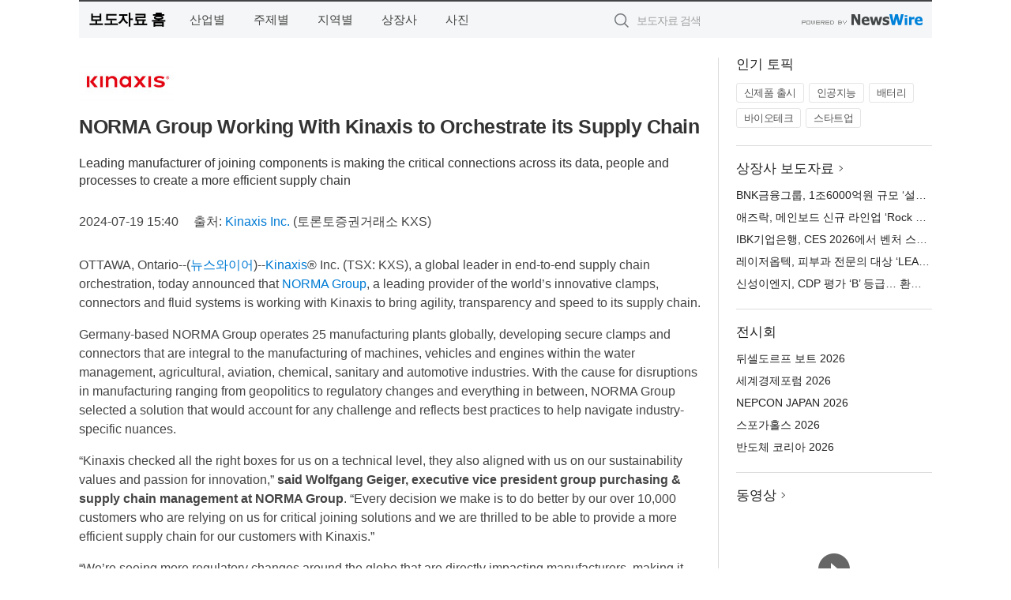

--- FILE ---
content_type: text/html; charset=UTF-8
request_url: http://press.sobilife.com/newsRead.php?no=993681
body_size: 6989
content:
<!DOCTYPE html>
<html lang="ko">
<head>
	<meta http-equiv="X-UA-Compatible" content="IE=edge">
	<meta charset="utf-8">
	<title>NORMA Group Working With Kinaxis to Orchestrate its Supply Chain - 소비라이프</title>
	<meta name="description" content="Kinaxis (https://cts.businesswire.com/ct/CT?id=smartlink&amp;url=https%3A%2F%2Fwww.kinaxis.com%2Fen&amp;esheet=54095813&amp;newsitemid=">				
	<link href="//static.newswire.co.kr/press/css/reset.css?v=29" rel="stylesheet">
	<link href="//static.newswire.co.kr/press/css/common.css?v=29" rel="stylesheet">
	<script src="https://ajax.googleapis.com/ajax/libs/jquery/1.12.4/jquery.min.js"></script>
	<script type="text/javascript">
		var sHost = "http://press.sobilife.com";
		document.domain = "sobilife.com";
		if(document.location.protocol!=='https:') top.window.scrollTo(0, 0);
	</script>
</head>
<body class="clearfix">

<div id="wrap"><div id="wrap_width" class="container" style="width:1080px;">
		<div class="header">
			<div class="header-wrap">
				<div class="logo"><a href="/">보도자료 홈</a></div>
				<ul class="gnb-wrap"><li class="nav-item"><a href="/?md=A01">산업별</a></li> <li class="nav-item"><a href="/?md=A02">주제별</a></li> <li class="nav-item"><a href="/?md=A03">지역별</a></li> <li class="nav-item"><a href="/?md=A07">상장사</a></li> <li class="nav-item"><a href="/?md=A04">사진</a></li></ul>				<div class="search_form">
					<form method="get" action="/search" class="search-form">
						<input id="searchsubmitbtn" class="icon submit" type="submit">
						<input type="text" id="topskey" name="skey" class="form-control input_box" title="검색어 입력" data-feild="skey" placeholder="보도자료 검색">
					</form>
				</div>
				<a href="https://www.newswire.co.kr/?&amp;VHOST=1&amp;partnerCPID=104&amp;KEY=e1595434ccd39e30a711b088f9fd7078&amp;RF=" target="_blank" rel="nofollow"><div class="poweredby" title="뉴스와이어 제공">뉴스와이어 제공</div></a>
			</div>
		</div>
		<div class="col-type-2">
			<div class="col-main">
				<div class="newsView">
					<div class="news_header">
						<div class="author_logo"><a href="https://www.kinaxis.com/ko" target="_blank" rel="nofollow"><img src="//file.newswire.co.kr/data/upfile/company_img/2025/02/12_31017998_20250221130708_4846905423.jpg"  alt="Kinaxis Inc. Logo" style="max-width: 120px;"/></a></div>
						<h2 class="news-title">NORMA Group Working With Kinaxis to Orchestrate its Supply Chain</h2>
						<h3 class="sub-title">Leading manufacturer of joining components is making the critical connections across its data, people and processes to create a more efficient supply chain</h3>
						<div class="info">
							<span class="date">2024-07-19 15:40</span>
							<span class="author">출처: <a href="https://www.kinaxis.com/ko" target="_blank" rel="nofollow">Kinaxis Inc.</a> (토론토증권거래소 KXS)</span>
						</div>
					</div>
					<div class="news_body">
												
						<div class="newContent">
							<div class="reading">
<p>OTTAWA, Ontario--(<a href="https://www.newswire.co.kr/?sd=45&amp;VHOST=1&amp;partnerCPID=104&amp;KEY=e1595434ccd39e30a711b088f9fd7078&amp;RF=&location=C" target="_blank">뉴스와이어</a>)--<a href="https://cts.businesswire.com/ct/CT?id=smartlink&url=https%3A%2F%2Fwww.kinaxis.com%2Fen&esheet=54095813&newsitemid=20240718753990&lan=en-US&anchor=Kinaxis&index=1&md5=02b5479b02bc763583e4f17afb4d2cba" target="_blank">Kinaxis</a>® Inc. (TSX: KXS), a global leader in end-to-end supply chain orchestration, today announced that <a href="https://cts.businesswire.com/ct/CT?id=smartlink&url=https%3A%2F%2Fwww.normagroup.com%2Fcorp%2Fen%2Fhome%2F&esheet=54095813&newsitemid=20240718753990&lan=en-US&anchor=NORMA+Group&index=2&md5=6e2209a0fe69827701645f43c4fe95f2" target="_blank">NORMA Group</a>, a leading provider of the world’s innovative clamps, connectors and fluid systems is working with Kinaxis to bring agility, transparency and speed to its supply chain.</p>
<p>Germany-based NORMA Group operates 25 manufacturing plants globally, developing secure clamps and connectors that are integral to the manufacturing of machines, vehicles and engines within the water management, agricultural, aviation, chemical, sanitary and automotive industries. With the cause for disruptions in manufacturing ranging from geopolitics to regulatory changes and everything in between, NORMA Group selected a solution that would account for any challenge and reflects best practices to help navigate industry-specific nuances.</p>
<p>“Kinaxis checked all the right boxes for us on a technical level, they also aligned with us on our sustainability values and passion for innovation,” <strong>said Wolfgang Geiger, executive vice president group purchasing & supply chain management at NORMA Group</strong>. “Every decision we make is to do better by our over 10,000 customers who are relying on us for critical joining solutions and we are thrilled to be able to provide a more efficient supply chain for our customers with Kinaxis.”</p>
<p>“We’re seeing more regulatory changes around the globe that are directly impacting manufacturers, making it difficult for supply chain leaders to stay on time and on budget - being able to adapt to these changes as they come and plan for whatever might be next, will be a gamechanger for NORMA Group,” <strong>said Claire Rychlewski, chief sales officer at Kinaxis.</strong> “We are excited to work with their team and help them bring their supply chain to the next level.”</p>
<p>Kinaxis’ AI-powered software allows companies to orchestrate their supply chain network end to end, from strategic planning to last-mile delivery. Kinaxis’ technology helps companies that supply the agricultural industry with 40% of the world's tractors, that keep more than 110 billion teeth clean each year and that ensures more than 35 million pets are fed nutritious meals each year.</p>
<p>To learn more about Kinaxis and its supply chain management solutions, please visit Kinaxis.com.</p>
<p><strong>About Kinaxis</strong></p>
<p>Kinaxis is a global leader in modern supply chain orchestration. We serve supply chains and the people who manage them in service of humanity. Our software is trusted by renowned global brands to provide the agility and predictability needed to navigate today’s volatility and disruption. We combine our patented concurrency technique with a human-centered approach to AI to empower businesses of all sizes to manage their end-to-end supply chain network, from multi-year strategic planning through down-to-the-second execution and last-mile delivery. For more news and information, please visit kinaxis.com or follow us on LinkedIn.</p>
<p>View source version on businesswire.com: <a href='https://www.businesswire.com/news/home/20240718753990/en/' target='_blank'>https://www.businesswire.com/news/home/20240718753990/en/</a></p>
							</div>
							<div class="website">웹사이트: <a href="https://www.kinaxis.com/ko" target="_blank" rel="nofollow">https://www.kinaxis.com/ko</a></div>
							<ul class="outLink">
								<li><a href="https://www.newswire.co.kr/newsRead.php?no=993681" target="_blank">보도자료 연락처와 원문보기 ></a></li>
								<li><a href="https://www.newswire.co.kr/?md=A10&amp;act=article&amp;no=44130" target="_blank">Kinaxis Inc.  전체 보도자료 보기 ></a></li>
							</ul>
							<div class="authority">이 뉴스는 기업·기관·단체가 뉴스와이어를 통해 배포한 보도자료입니다. <a href="https://www.newswire.co.kr/?sd=45&amp;VHOST=1&amp;partnerCPID=104&amp;KEY=e1595434ccd39e30a711b088f9fd7078&amp;RF=" target="_blank" rel="nofollow">배포 안내 ></a></div>
						</div>
						<a href="https://www.newswire.co.kr/?&amp;VHOST=1&amp;partnerCPID=104&amp;KEY=e1595434ccd39e30a711b088f9fd7078&amp;RF=&amp;location=N" target="_blank" rel="nofollow"><div class="poweredby" title="뉴스와이어 제공">뉴스와이어 제공</div></a>
					</div>
				</div>
			</div>
			<div class="rightcolumn">
				<div class="aside-cnt"><div class="aside-tit">인기 토픽</div><ul class="tag"><li><a href="/?md=A06&amp;tno=259">신제품 출시</a></li><li><a href="/?md=A06&amp;tno=203">인공지능</a></li><li><a href="/?md=A06&amp;tno=559">배터리</a></li><li><a href="/?md=A06&amp;tno=287">바이오테크</a></li><li><a href="/?md=A06&amp;tno=103">스타트업</a></li></ul></div> <div class="aside-cnt"><div class="aside-tit"><a href="/?md=A07">상장사 보도자료</a> <i class="sprite spt-title-bullet" aria-hidden="true"></i></div><ul class="lists"><li><div class="ellipsis"><a href="/newsRead.php?no=1027157">BNK금융그룹, 1조6000억원 규모 ‘설날 특별 대출’ 실시</a></div></li><li><div class="ellipsis"><a href="/newsRead.php?no=1027139">애즈락, 메인보드 신규 라인업 ‘Rock 시리즈’ 공개… 가격 경쟁력 중시 ‘가성비’ 포지션 공략</a></div></li><li><div class="ellipsis"><a href="/newsRead.php?no=1027154">IBK기업은행, CES 2026에서 벤처 스타트업 글로벌 진출 지원</a></div></li><li><div class="ellipsis"><a href="/newsRead.php?no=1027144">레이저옵텍, 피부과 전문의 대상 ‘LEAD 심포지엄’ 성료</a></div></li><li><div class="ellipsis"><a href="/newsRead.php?no=1027152">신성이엔지, CDP 평가 ‘B’ 등급… 환경경영 역량 인증</a></div></li></ul></div> <div class="aside-cnt"><div class="aside-tit">전시회</div><ul class="lists"><li><div class="ellipsis"><a href="https://www.newswire.co.kr/eventRead.php?no=15551" target="_blank">뒤셀도르프 보트 2026</a></div></li><li><div class="ellipsis"><a href="https://www.newswire.co.kr/eventRead.php?no=15598" target="_blank">세계경제포럼 2026</a></div></li><li><div class="ellipsis"><a href="https://www.newswire.co.kr/eventRead.php?no=15562" target="_blank">NEPCON JAPAN 2026</a></div></li><li><div class="ellipsis"><a href="https://www.newswire.co.kr/eventRead.php?no=15589" target="_blank">스포가홀스 2026</a></div></li><li><div class="ellipsis"><a href="https://www.newswire.co.kr/eventRead.php?no=15595" target="_blank">반도체 코리아 2026</a></div></li></ul></div> <div class="aside-cnt aside-embed-mov2"><div class="aside-tit"><a href="/?md=A08">동영상</a> <i class="sprite spt-title-bullet" aria-hidden="true"></i></div><div class="inner"><div class="atc_thum"><a href="/newsRead.php?no=1026775" class="ico-play-video"><div class="thumbnail"><img src="https://img.youtube.com/vi/Zc4Uy5RiL5o/mqdefault.jpg" alt="">	</div></a></div><div class="desc ellipsis-line2"><a href="/newsRead.php?no=1026775">코리아인스트루먼트, 질병관리청 국립줄기세포재생센터 GMP 환경검증 용역 수주</a></div></div></div> <input type="hidden" id="pcid" value="0"><div class="aside-cnt aside-thumb"><div class="aside-tit">인기 사진</div><div class="thumb-wrap"><a class="sprite thumb-controls-prev prevnex" data-value="1">이전</a><a class="sprite thumb-controls-next prevnex" data-value="2">다음</a><div class="thumb"><a href="/newsRead.php?no=1027139" class="rphlaylink"><div class="socheap"><img id="rphlay" src="//file.newswire.co.kr/data/datafile2/thumb_big/2026/01/3717623774_20260118225246_5408959695.jpg" alt="애즈락(ASRock)이 메인보드 신규 라인업 Rock 시리즈를 공개했다. 이 중 한국 시장에는 AMD와 인텔 플랫폼에 대응하는 M-ATX 모델 2종(B850M Rock WiFi(mATX) / B860M Rock WiFi(mATX))을 전략적으로 시장에 공급 가격 경쟁력을 높인다는 계획이다"></div></a></div></div><div class="desc ellipsis-line2" id="rphlayintro"><a href="/newsRead.php?no=1027139">애즈락(ASRock)이 메인보드 신규 라인업 Rock 시리즈를 공개했다. 이 중 한국 시장에는 AMD와 인텔 플랫폼에 대응하는 M-ATX 모델 2종(B850M Rock WiFi(mATX) / B860M Rock WiFi(mATX))을 전략적으로 시장에 공급 가격 경쟁력을 높인다는 계획이다</a></div></div>				
			</div>
		</div>
</div></div>

<script type="text/javascript">
	var h = $("#wrap").height();
	var fa = 1;
	var fn = 'myframe';
	var photoinfo = [{"id":"1027139","filename":"2026\/01\/3717623774_20260118225246_5408959695.jpg","title":"\uc560\uc988\ub77d, \uba54\uc778\ubcf4\ub4dc \uc2e0\uaddc \ub77c\uc778\uc5c5 \u2018Rock \uc2dc\ub9ac\uc988\u2019 \uacf5\uac1c\u2026 \uac00\uaca9 \uacbd\uc7c1\ub825 \uc911\uc2dc \u2018\uac00\uc131\ube44\u2019 \ud3ec\uc9c0\uc158 \uacf5\ub7b5","alt":"\uc560\uc988\ub77d(ASRock)\uc774 \uba54\uc778\ubcf4\ub4dc \uc2e0\uaddc \ub77c\uc778\uc5c5 Rock \uc2dc\ub9ac\uc988\ub97c \uacf5\uac1c\ud588\ub2e4. \uc774 \uc911 \ud55c\uad6d \uc2dc\uc7a5\uc5d0\ub294 AMD\uc640 \uc778\ud154 \ud50c\ub7ab\ud3fc\uc5d0 \ub300\uc751\ud558\ub294 M-ATX \ubaa8\ub378 2\uc885(B850M Rock WiFi(mATX) \/ B860M Rock WiFi(mATX))\uc744 \uc804\ub7b5\uc801\uc73c\ub85c \uc2dc\uc7a5\uc5d0 \uacf5\uae09 \uac00\uaca9 \uacbd\uc7c1\ub825\uc744 \ub192\uc778\ub2e4\ub294 \uacc4\ud68d\uc774\ub2e4"},{"id":"1026775","filename":"2026\/01\/1982131978_20260112082051_2245422924.png","title":"\ucf54\ub9ac\uc544\uc778\uc2a4\ud2b8\ub8e8\uba3c\ud2b8, \uc9c8\ubcd1\uad00\ub9ac\uccad \uad6d\ub9bd\uc904\uae30\uc138\ud3ec\uc7ac\uc0dd\uc13c\ud130 GMP \ud658\uacbd\uac80\uc99d \uc6a9\uc5ed \uc218\uc8fc","alt":"\ucf54\ub9ac\uc544\uc778\uc2a4\ud2b8\ub8e8\uba3c\ud2b8 \ubcf8\uc0ac \uc804\uacbd"},{"id":"1027153","filename":"2026\/01\/1028147215_20260119092959_2130283515.jpg","title":"LS\uc804\uc120, CDP \uae30\ud6c4\ubcc0\ud654 \ub300\uc751 \ud3c9\uac00 \ub9ac\ub354\uc2ed \ub4f1\uae09 \ud68d\ub4dd","alt":"LS\uc804\uc120 \ub3d9\ud574 \uc0ac\uc5c5\uc7a5\uc5d0 \uc124\uce58\ub41c \ud0dc\uc591\uad11 \ubc1c\uc804\uc2dc\uc2a4\ud15c"},{"id":"1027154","filename":"2026\/01\/1028147215_20260119093746_8047580405.jpg","title":"IBK\uae30\uc5c5\uc740\ud589, CES 2026\uc5d0\uc11c \ubca4\ucc98 \uc2a4\ud0c0\ud2b8\uc5c5 \uae00\ub85c\ubc8c \uc9c4\ucd9c \uc9c0\uc6d0","alt":"\ubbf8\uad6d \ub77c\uc2a4\ubca0\uac00\uc2a4\uc5d0\uc11c \uac1c\ucd5c\ub41c CES 2026\uc5d0\uc11c \uad00\ub78c\uac1d\ub4e4\uc774 IBK\ud601\uc2e0\uad00\uc744 \ub458\ub7ec\ubcf4\uace0 \uc788\ub294 \ubaa8\uc2b5"},{"id":"1027121","filename":"2026\/01\/3717472907_20260117131908_3300074106.png","title":"OAG, 2025\ub144 \uc138\uacc4\uc5d0\uc11c \uac00\uc7a5 \ubd90\ube44\ub294 \uacf5\ud56d \uc21c\uc704 \ubc1c\ud45c\u2026 \uc560\ud2c0\ub79c\ud0c0 1\uc704 \uc218\uc131 \uc18d \ub450\ubc14\uc774\uac00 \uaca9\ucc28 \uc881\ud600","alt":"\ubbf8\uad6d \uc560\ud2c0\ub79c\ud0c0 \ud558\uce20\ud544\ub4dc-\uc7ad\uc2a8 \uad6d\uc81c\uacf5\ud56d(ATL)\uc740 \uad6d\ub0b4\uc120\uacfc \uad6d\uc81c\uc120\uc744 \ud569\uccd0 \ucd1d 6310\ub9cc \uc11d\uc758 \uc88c\uc11d\uc744 \uc81c\uacf5\ud558\uba70 \uc138\uacc4\uc5d0\uc11c \uac00\uc7a5 \ubd90\ube44\ub294 \uacf5\ud56d\uc758 \uc790\ub9ac\ub97c \uc720\uc9c0\ud588\ub2e4(\uc774\ubbf8\uc9c0=ATL \uc6f9\ud398\uc774\uc9c0)"},{"id":"1027120","filename":"2026\/01\/3717472907_20260117131419_5071840240.jpg","title":"\ubca0\ud2b8\ub0a8 \uc12c\ud615 \uba54\ud2b8\ub85c\ud3f4\ub9ac\uc2a4 \ud504\ub85c\uc81d\ud2b8, \ud0c0\uc784\uc2a4\uc2a4\ud018\uc5b4 \uc804\uad11\ud310 \ud1b5\ud574 \uae00\ub85c\ubc8c \uc2dc\uc120 \uc0ac\ub85c\uc7a1\uc544","alt":"\uc601\ud654\uc801 \uac10\uc131\uc73c\ub85c \ub2f4\uc544\ub0b8 \uace8\ub4dc\ucf54\uc2a4\ud2b8 \ubd95\ub530\uc6b0 \uc870\uac10\ub3c4"},{"id":"1027004","filename":"2026\/01\/3717623774_20260115130908_2274214335.jpg","title":"\uc5d0\uc774\ud150 \ucf54\ub9ac\uc544, B2C \ub77c\uc778\uc5c5 \u2018\uc5d0\uc774\ud150 \uc5d0\uc13c\uc15c\u2019 \ub860\uce6d","alt":"\uc5d0\uc13c\uc15c \ub77c\uc778\uc740 ATEN\uc774 \uc624\ub79c \uae30\uac04 \ucd95\uc801\ud574 \uc628 \uae30\uc220\ub825\uacfc \uc81c\ud488 \uc548\uc815\uc131, \ud638\ud658\uc131, \uc2e0\ub8b0\uc131\uc740 \uadf8\ub300\ub85c \uc720\uc9c0\ud558\uba74\uc11c \uc77c\ubc18 \uc0ac\uc6a9\uc790 \ud658\uacbd\uc5d0\uc11c \ud544\uc694\ud558\uc9c0 \uc54a\uc740 \uae30\ub2a5\uc740 \uacfc\uac10\ud788 \uc815\ub9ac\ud558\uace0 \uaf2d \ud544\uc694\ud55c \uae30\ub2a5\ub9cc \ub2f4\uc740 \u2018essential Spec\u2019 \uad6c\uc870\ub97c \uae30\ubc18\uc73c\ub85c \uc124\uacc4\ub410\ub2e4. 1\ucc28 \ucd9c\uc2dc \uc81c\ud488\uc740 \ucd1d 4\uc885\uc73c\ub85c, \ud648\uc624\ud53c\uc2a4\u00b7\ud648\uc2dc\ub124\ub9c8\u00b7\uac8c\uc774\ubc0d \ud658\uacbd\uc5d0\uc11c \ud65c\uc6a9\ud560 \uc218 \uc788\ub294 2\ud3ec\ud2b8 \ubc0f 4\ud3ec\ud2b8 HDMI \ubd84\ubc30\uae30\u00b7\uc2a4\uc704\uce58 \uc81c\ud488\uad70\uc73c\ub85c \uad6c\uc131\ub410\ub2e4"},{"id":"1026957","filename":"2026\/01\/3695608210_20260114212754_7740484652.jpg","title":"\uc804\ud1b5 \uc218\uc81c\ud55c\uacfc \uac15\ub989\uc740\uc815\ud55c\uacfc, 100% \uad6d\ub0b4\uc0b0 \uce5c\ud658\uacbd \ucc39\uc300\ub85c \ub9cc\ub4e0 \uc124 \uc120\ubb3c\uc138\ud2b8 \ucd9c\uc2dc","alt":"\uc804\ud1b5\ud55c\uacfc\uc640 100% \uad6d\ub0b4\uc0b0 \uc300\ub85c \ub9cc\ub4e0 \uc870\uccad\uc73c\ub85c \uad6c\uc131\ub41c \uccad\uc5f0\ud654 \uc120\ubb3c\uc138\ud2b8. \ud55c\uacfc 2\ub2e8, \uc870\uccad 1\ub2e8 \uad6c\uc131"},{"id":"1026943","filename":"2026\/01\/1026168062_20260114162035_5093730335.jpg","title":"\uc5d0\uc774\uc11c, 1000Hz \u2018\ud504\ub808\ub370\ud130 XB273U F6\u2019 \uc120\ubcf4\uc774\uba70 \ucc28\uc138\ub300 \ub514\uc2a4\ud50c\ub808\uc774 \ub77c\uc778\uc5c5 \uacf5\uac1c","alt":"\uac8c\uc774\ubc0d \ubaa8\ub2c8\ud130 \u2018\ud504\ub808\ub370\ud130 XB273U F6\u2019"},{"id":"1027069","filename":"2026\/01\/1981883779_20260116094957_9471972076.jpg","title":"\ucf00\uc774\uc2a4\ud2f0\ud30c\uc774\uc5d0 \ud30c\uc6cc\ud37c\ud504\uac78 \ub5b4\ub2e4\u2026 \ucf00\uc774\uc2a4\ud2f0\ud30c\uc774, \ud30c\uc6cc\ud37c\ud504\uac78 \ud611\uc5c5 \uceec\ub809\uc158 \ucd9c\uc2dc","alt":"\ud30c\uc6cc\ud37c\ud504\uac78 x \ucf00\uc774\uc2a4\ud2f0\ud30c\uc774 \uceec\ub809\uc158"}];
	if($("#wrap_width").length) {
		var cw = $("#wrap_width").hasClass("wrap-unique") ? 801 : 1140;
		var w = $("#wrap_width").width();
		if (w >= cw) {
			$("#wrap_width").addClass("photo-4column");
		}
	}
	$( window ).on( "load", function() {
		if($(".grid").length) {
			$('.grid').masonry({
				itemSelector: '.grid-item',
				// use element for option
				columnWidth: '.grid-sizer',
				percentPosition: true
			});
		}
		if(fa) {
			h = $("#wrap").height();
			h = h +20;
			if(document.location.protocol==="https:") {
				window.parent.postMessage({ childHeight: $("#wrap").height() }, "http://www.sobilife.com/_press/");
			} else {
				if(parent.document.getElementById(fn)!==null) parent.document.getElementById(fn).style.height = h+'px';
			}
		}
	});
</script>
<script src="//static.newswire.co.kr/press/js/common.js?v=29"></script>
</body>
</html>